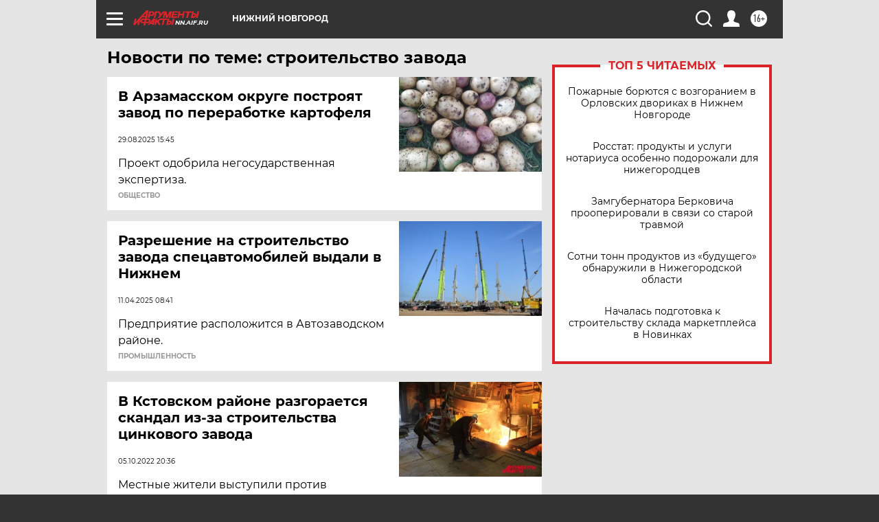

--- FILE ---
content_type: text/html
request_url: https://tns-counter.ru/nc01a**R%3Eundefined*aif_ru/ru/UTF-8/tmsec=aif_ru/241517101***
body_size: -71
content:
89097C6769749B35X1769249589:89097C6769749B35X1769249589